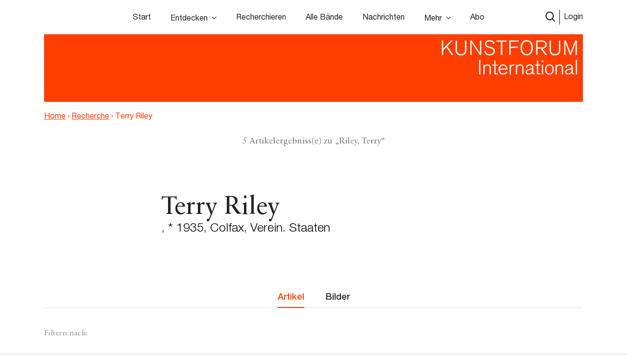

--- FILE ---
content_type: image/svg+xml
request_url: https://www.kunstforum.de/app/themes/kfi-theme/dist/images/search_icon.svg
body_size: 565
content:
<?xml version="1.0" encoding="UTF-8"?>
<svg width="21px" height="21px" viewBox="0 0 21 21" version="1.1" xmlns="http://www.w3.org/2000/svg" xmlns:xlink="http://www.w3.org/1999/xlink">
    <!-- Generator: Sketch 48.2 (47327) - http://www.bohemiancoding.com/sketch -->
    <title>agl_icon_search</title>
    <desc>Created with Sketch.</desc>
    <defs></defs>
    <g id="Home" stroke="none" stroke-width="1" fill="none" fill-rule="evenodd" transform="translate(-545.000000, -684.000000)">
        <g id="Group-4" transform="translate(60.000000, 670.000000)" fill="#9B9B9B" fill-rule="nonzero" stroke="#9B9B9B" stroke-width="0.5">
            <path d="M494.134182,32.0430473 C489.641797,32.0430473 486,28.2278312 486,23.5215237 C486,18.8152161 489.641797,15 494.134182,15 C498.626566,15 502.268363,18.8152161 502.268363,23.5215237 C502.268363,25.619028 501.544993,27.5395347 500.345344,29.0241847 L505,33.9957288 L504.041378,35 L499.386722,30.0284559 C497.969556,31.2852305 496.136345,32.0430473 494.134182,32.0430473 Z M494.134182,30.6227934 C497.877835,30.6227934 500.912666,27.4434466 500.912666,23.5215237 C500.912666,19.5996007 497.877835,16.4202539 494.134182,16.4202539 C490.390528,16.4202539 487.355697,19.5996007 487.355697,23.5215237 C487.355697,27.4434466 490.390528,30.6227934 494.134182,30.6227934 Z" id="agl_icon_search"></path>
        </g>
    </g>
</svg>